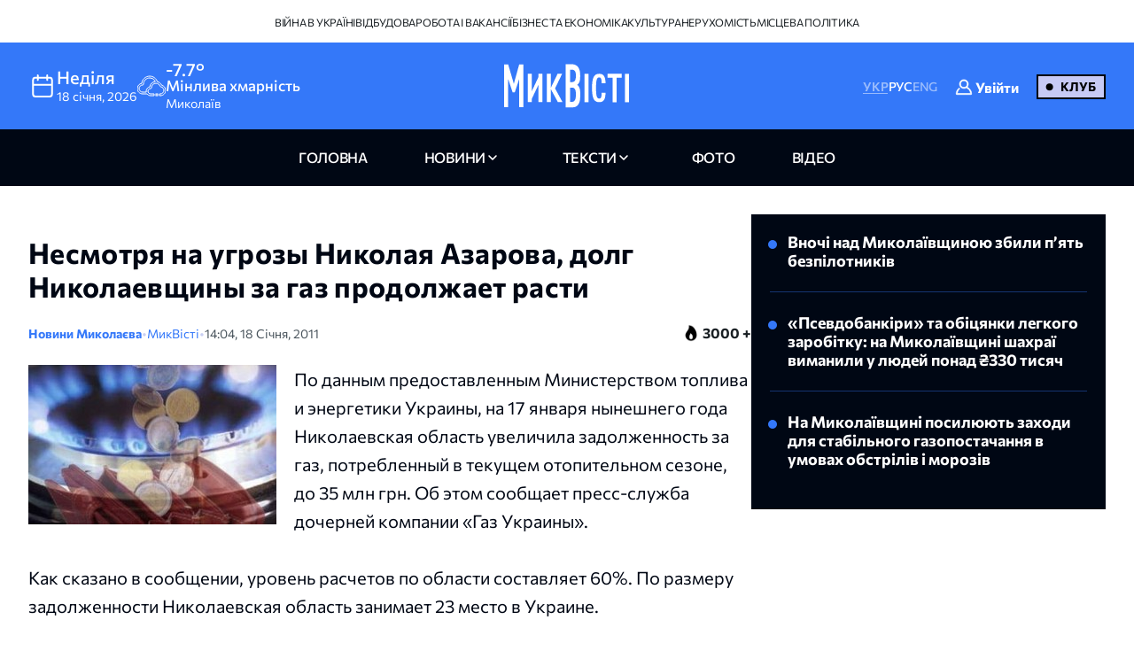

--- FILE ---
content_type: text/html; charset=utf-8
request_url: https://www.google.com/recaptcha/api2/aframe
body_size: 269
content:
<!DOCTYPE HTML><html><head><meta http-equiv="content-type" content="text/html; charset=UTF-8"></head><body><script nonce="Xp2K961FqnAf5OWq3FKWOw">/** Anti-fraud and anti-abuse applications only. See google.com/recaptcha */ try{var clients={'sodar':'https://pagead2.googlesyndication.com/pagead/sodar?'};window.addEventListener("message",function(a){try{if(a.source===window.parent){var b=JSON.parse(a.data);var c=clients[b['id']];if(c){var d=document.createElement('img');d.src=c+b['params']+'&rc='+(localStorage.getItem("rc::a")?sessionStorage.getItem("rc::b"):"");window.document.body.appendChild(d);sessionStorage.setItem("rc::e",parseInt(sessionStorage.getItem("rc::e")||0)+1);localStorage.setItem("rc::h",'1768736673079');}}}catch(b){}});window.parent.postMessage("_grecaptcha_ready", "*");}catch(b){}</script></body></html>